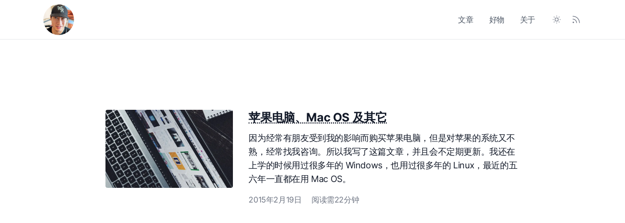

--- FILE ---
content_type: text/html; charset=utf-8
request_url: https://meditic.com/essentials
body_size: 5155
content:
<!DOCTYPE html>
<html lang="en" class="motion-safe:scroll-smooth 2xl:text-[20px]">
	<head>
		<meta charset="UTF-8">
<meta name="viewport" content="width=device-width, initial-scale=1.0">

<title>@meditic’s Blog (博客)</title>
<meta name="robots" content="index,follow" />
<meta name="description" content="连续创业者罗浩的博客；相关话题：技术、增长、SEO、生意出海、健身、睡眠、个人成长、育儿等；热门作品：降级论、野兽派游戏等" />
<meta property="og:title" content="@meditic’s Blog (博客)" />
<meta property="og:description" content="连续创业者罗浩的博客；相关话题：技术、增长、SEO、生意出海、健身、睡眠、个人成长、育儿等；热门作品：降级论、野兽派游戏等" />
<meta property="og:url" content="https://meditic.com/essentials" />
<meta property="og:type" content="blog" />
<link rel="canonical" href="https://meditic.com/essentials" />


<!-- Or Google Fonts -->

<!-- Google Site Verification -->
<meta name="google-site-verification" content="9fS3CwucqRnBCHLbSEYAFNxUVTQJpeVJM2KG9ug8wus">

<!-- Google Analytics -->




<link rel="shortcut icon" href="/favicon.ico">
<link rel="apple-touch-icon" sizes="180x180" href="/apple-touch-icon.png">
<link rel="icon" type="image/png" sizes="32x32" href="/favicon-32x32.png">
<link rel="icon" type="image/png" sizes="16x16" href="/favicon-16x16.png">

<!-- plausible -->
<script defer data-domain="meditic.com" src="https://plausible.io/js/script.js"></script>

<!-- Google tag (gtag.js) -->
<script async src="https://www.googletagmanager.com/gtag/js?id=G-QTNW1WXTP4"></script>





	<link rel="stylesheet" href="/assets/_...page_.7104de7c.css" /><script type="module">if(window.location.pathname.endsWith("/index.html")){var n=window.location.href.substring(0,window.location.href.length-10);window.location.replace(n)}window.dataLayer=window.dataLayer||[];function a(){dataLayer.push(arguments)}a("js",new Date);a("config","G-QTNW1WXTP4");
</script>
<script>!(function(w,p,f,c){c=w[p]=Object.assign(w[p]||{},{"lib":"/~partytown/","debug":false});c[f]=(c[f]||[]).concat(["dataLayer.push"])})(window,'partytown','forward');/* Partytown 0.7.1 - MIT builder.io */
!function(t,e,n,i,r,o,a,d,s,c,p,l){function u(){l||(l=1,"/"==(a=(o.lib||"/~partytown/")+(o.debug?"debug/":""))[0]&&(s=e.querySelectorAll('script[type="text/partytown"]'),i!=t?i.dispatchEvent(new CustomEvent("pt1",{detail:t})):(d=setTimeout(w,1e4),e.addEventListener("pt0",f),r?h(1):n.serviceWorker?n.serviceWorker.register(a+(o.swPath||"partytown-sw.js"),{scope:a}).then((function(t){t.active?h():t.installing&&t.installing.addEventListener("statechange",(function(t){"activated"==t.target.state&&h()}))}),console.error):w())))}function h(t){c=e.createElement(t?"script":"iframe"),t||(c.setAttribute("style","display:block;width:0;height:0;border:0;visibility:hidden"),c.setAttribute("aria-hidden",!0)),c.src=a+"partytown-"+(t?"atomics.js?v=0.7.1":"sandbox-sw.html?"+Date.now()),e.body.appendChild(c)}function w(t,n){for(f(),t=0;t<s.length;t++)(n=e.createElement("script")).innerHTML=s[t].innerHTML,e.head.appendChild(n);c&&c.parentNode.removeChild(c)}function f(){clearTimeout(d)}o=t.partytown||{},i==t&&(o.forward||[]).map((function(e){p=t,e.split(".").map((function(e,n,i){p=p[i[n]]=n+1<i.length?"push"==i[n+1]?[]:p[i[n]]||{}:function(){(t._ptf=t._ptf||[]).push(i,arguments)}}))})),"complete"==e.readyState?u():(t.addEventListener("DOMContentLoaded",u),t.addEventListener("load",u))}(window,document,navigator,top,window.crossOriginIsolated);</script></head>

	<body class="antialiased text-gray-900 dark:text-slate-300 tracking-tight bg-white dark:bg-slate-900">
		<header class="sticky top-0 z-40 flex-none mx-auto w-full bg-white md:bg-white/90 dark:bg-slate-900 dark:md:bg-slate-900/90 md:backdrop-blur-sm border-b dark:border-b-0" id="header">
	<div class="py-2 px-3 mx-auto w-full md:flex md:justify-between max-w-6xl md:px-4">
		<div class="flex justify-between">
			<a class="flex items-center" title="关于" href="/about">
				<span class="self-center ml-2">
					<img src="/images/meditic_logo.png" alt="关于" class="border-1 border-gray-600 w-12 h-12 md:w-16 md:h-16">
				</span>
			</a>
			<div class="flex items-center md:hidden">
				<button type="button" class="text-gray-500 dark:text-gray-400 hover:bg-gray-100 dark:hover:bg-gray-700 focus:outline-none focus:ring-4 focus:ring-gray-200 dark:focus:ring-gray-700 rounded-lg text-sm p-2.5 inline-flex items-center" aria-label="Toggle between Dark and Light mode" data-aw-toggle-color-scheme>
	<svg viewBox="0 0 24 24" data-theme-icon-dark class="w-6 h-6" astro-icon="tabler:moon-stars"><g fill="none" stroke="currentColor" stroke-linecap="round" stroke-linejoin="round" stroke-width="2" class="icon-tabler"><path d="M12 3h.393a7.5 7.5 0 0 0 7.92 12.446A9 9 0 1 1 12 2.992zM17 4a2 2 0 0 0 2 2 2 2 0 0 0-2 2 2 2 0 0 0-2-2 2 2 0 0 0 2-2M19 11h2m-1-1v2"/></g></svg>
	<svg viewBox="0 0 24 24" data-theme-icon-light class="w-6 h-6" astro-icon="tabler:sun"><g fill="none" stroke="currentColor" stroke-linecap="round" stroke-linejoin="round" stroke-width="2" class="icon-tabler"><circle cx="12" cy="12" r="4"/><path d="M3 12h1m8-9v1m8 8h1m-9 8v1M5.6 5.6l.7.7m12.1-.7-.7.7m0 11.4.7.7m-12.1-.7-.7.7"/></g></svg>
</button>
				<button type="button" class="ml-1.5 text-gray-500 dark:text-gray-400 hover:bg-gray-100 dark:hover:bg-gray-800 focus:outline-none focus:ring-4 focus:ring-gray-200 dark:focus:ring-gray-700 rounded-lg text-sm p-2.5 inline-flex items-center transition" aria-label="Toggle Menu" data-aw-toggle-menu>
	<svg xmlns="http://www.w3.org/2000/svg" xmlns:xlink="http://www.w3.org/1999/xlink" preserveAspectRatio="xMidYMid meet" viewBox="0 0 24 24" class="w-6 h-6" astro-icon="tabler:menu"><g class="icon-tabler" fill="none" stroke="currentColor" stroke-width="2" stroke-linecap="round" stroke-linejoin="round"><path d="M4 8h16"/><path d="M4 16h16"/></g></svg>
</button>
			</div>
		</div>
		<nav class="items-center w-full md:w-auto hidden md:flex text-gray-600 dark:text-slate-200 h-screen md:h-auto" aria-label="Main navigation">
			<ul class="flex flex-col pt-8 md:pt-0 md:flex-row md:self-center w-full md:w-auto text-xl md:text-base">
				<li>
					<a class="font-medium hover:text-gray-900 dark:hover:text-white px-4 py-3 flex items-center transition duration-150 ease-in-out" href="/">文章</a>
				</li>
				<li>
					<a class="font-medium hover:text-gray-900 dark:hover:text-white px-4 py-3 flex items-center transition duration-150 ease-in-out" href="/essentials">好物</a>
				</li>
				<li>
					<a class="font-medium hover:text-gray-900 dark:hover:text-white px-4 py-3 flex items-center transition duration-150 ease-in-out plausible-event-name--ViewAboutPage" href="/about">关于</a>
				</li>

				<!-- <li class="md:hidden">
					<a
						class="font-bold hover:text-gray-900 dark:hover:text-white px-4 py-3 flex items-center transition duration-150 ease-in-out"
						href="#"
						>#
					</a>
				</li> -->
			</ul>
			<div class="md:self-center flex items-center mb-4 md:mb-0 ml-2">
				<div class="hidden items-center md:flex">
					<button type="button" class="text-gray-500 dark:text-gray-400 hover:bg-gray-100 dark:hover:bg-gray-700 focus:outline-none focus:ring-4 focus:ring-gray-200 dark:focus:ring-gray-700 rounded-lg text-sm p-2.5 inline-flex items-center" aria-label="Toggle between Dark and Light mode" data-aw-toggle-color-scheme>
	<svg viewBox="0 0 24 24" data-theme-icon-dark class="w-5 h-5" astro-icon="tabler:moon-stars"><g fill="none" stroke="currentColor" stroke-linecap="round" stroke-linejoin="round" stroke-width="2" class="icon-tabler"><path d="M12 3h.393a7.5 7.5 0 0 0 7.92 12.446A9 9 0 1 1 12 2.992zM17 4a2 2 0 0 0 2 2 2 2 0 0 0-2 2 2 2 0 0 0-2-2 2 2 0 0 0 2-2M19 11h2m-1-1v2"/></g></svg>
	<svg viewBox="0 0 24 24" data-theme-icon-light class="w-5 h-5" astro-icon="tabler:sun"><g fill="none" stroke="currentColor" stroke-linecap="round" stroke-linejoin="round" stroke-width="2" class="icon-tabler"><circle cx="12" cy="12" r="4"/><path d="M3 12h1m8-9v1m8 8h1m-9 8v1M5.6 5.6l.7.7m12.1-.7-.7.7m0 11.4.7.7m-12.1-.7-.7.7"/></g></svg>
</button>
					<a class="text-gray-500 dark:text-gray-400 hover:bg-gray-100 dark:hover:bg-gray-700 focus:outline-none focus:ring-4 focus:ring-gray-200 dark:focus:ring-gray-700 rounded-lg text-sm p-2.5 inline-flex items-center" aria-label="RSS Feed" href="/rss.xml">
						<svg viewBox="0 0 24 24" class="w-5 h-5" astro-icon="tabler:rss"><g fill="none" stroke="currentColor" stroke-linecap="round" stroke-linejoin="round" stroke-width="2" class="icon-tabler"><circle cx="5" cy="19" r="1"/><path d="M4 4a16 16 0 0 1 16 16M4 11a9 9 0 0 1 9 9"/></g></svg>
					</a>
				</div>
			</div>
		</nav>
	</div>
</header><main>
		<section class="px-6 sm:px-6 py-12 sm:py-16 lg:py-20 mx-auto max-w-4xl">
		<header>
			<h1 class="text-4xl md:text-5xl font-bold leading-tighter tracking-tighter mb-8 md:mb-16 font-heading">
				
			</h1>
		</header>
		<ul>
	<li class="mb-10 md:mb-24">
				<article class="max-w-md mx-auto md:max-w-none grid gap-6 md:gap-8 md:grid-cols-3">
	<a class="relative block group" href="/explore-your-mac-os">
				<div class="relative h-0 pb-[56.25%] md:pb-[75%] md:h-40 lg:pb-[56.25%] overflow-hidden rounded">
					<picture>
			<source type="image/avif" srcset="/assets/mac-os.5283ccfe_Z1KTyB3.avif 400w,/assets/mac-os.5283ccfe_Z4u2oN.avif 900w" sizes="(max-width: 900px) 400px, 900px"><source type="image/webp" srcset="/assets/mac-os.5283ccfe_Z12yJDh.webp 400w,/assets/mac-os.5283ccfe_DPLxX.webp 900w" sizes="(max-width: 900px) 400px, 900px"><source type="image/jpeg" srcset="/assets/mac-os.5283ccfe_Z1FWr8w.jpg 400w,/assets/mac-os.5283ccfe_Z2rDT4n.jpg 900w" sizes="(max-width: 900px) 400px, 900px">
			<img width="900" height="506" src="/assets/mac-os.5283ccfe_Z1AGstC.jpg" loading="lazy" decoding="async" alt="苹果电脑、Mac OS 及其它" class="absolute inset-0 object-cover w-full h-full mb-6 rounded shadow-lg bg-gray-400 dark:bg-slate-700">
		</picture>
				</div>
			</a>
	
	<div class="md:col-span-2">
		<header>
			<h2 class="text-xl sm:text-2xl font-bold leading-snug mb-3 font-heading">
				<a class="hover:text-primary-link underline underline-offset-4 decoration-1 decoration-dotted transition ease-in duration-200" href="/explore-your-mac-os">
					苹果电脑、Mac OS 及其它
				</a>
			</h2>
		</header>
		<p class="text-md sm:text-lg flex-grow">
			因为经常有朋友受到我的影响而购买苹果电脑，但是对苹果的系统又不熟，经常找我咨询。所以我写了这篇文章，并且会不定期更新。我还在上学的时候用过很多年的 Windows，也用过很多年的 Linux，最近的五六年一直都在用 Mac OS。
		</p>
		<footer class="mt-4">
			<div>
				<span class="text-gray-500 dark:text-slate-400">
					<time datetime="2015-02-19" class="mr-4">2015年2月19日</time>  
					<span class="text-gray-500">阅读需22分钟</span>
				</span>
			</div>
			<div class="mt-4">
				
			</div>
		</footer>
	</div>
</article>
			</li>
</ul>
	</section>
	</main><footer class="border-t border-gray-200 dark:border-slate-800">
	
</footer>
		<script>
	// Set "light" theme as default
	if (!localStorage.theme) {
	  localStorage.theme = "light";
	}

	if (
		localStorage.theme === 'dark' ||
		(!('theme' in localStorage) && window.matchMedia('(prefers-color-scheme: dark)').matches)
	) {
		document.documentElement.classList.add('dark');
	} else {
		document.documentElement.classList.remove('dark');
	}
	
	changeThemeIcon();

	function changeThemeIcon()
	{
			const nowTheme = document.documentElement.classList.contains('dark')?'dark':'light';
			const otherTheme = nowTheme == 'dark'? 'light':'dark';
			
				document.querySelectorAll(`[data-theme-icon-${nowTheme}]`).forEach((elem) => {
					elem.classList.remove('hidden');
				});
				document.querySelectorAll(`[data-theme-icon-${otherTheme}]`).forEach((elem) => {
					elem.classList.add('hidden');
				});
			 
	}
	
	function attachEvent(selector, event, fn) {
		const matches = document.querySelectorAll(selector);
		if (matches && matches.length) {
			matches.forEach((elem) => {
				elem.addEventListener(event, () => fn(elem), false);
			});
		}
	}

	window.onload = function () {
		attachEvent('[data-aw-toggle-menu]', 'click', function (elem) {
			elem.classList.toggle('expanded');
			document.body.classList.toggle('overflow-hidden');
			document.getElementById('header')?.classList.toggle('h-screen');
			document.querySelector('#header nav')?.classList.toggle('hidden');
		});

		attachEvent('[data-aw-toggle-color-scheme]', 'click', function () {
			document.documentElement.classList.toggle('dark');
			localStorage.theme = document.documentElement.classList.contains('dark') ? 'dark' : 'light';			
			changeThemeIcon();
		});

		attachEvent('[data-aw-social-share]', 'click', function (elem) {
			const network = elem.getAttribute('data-aw-social-share');
			const url = encodeURIComponent(elem.getAttribute('data-aw-url'));
			const text = encodeURIComponent(elem.getAttribute('data-aw-text'));

			let href;
			switch (network) {
				case 'facebook':
					href = `https://www.facebook.com/sharer.php?u=${url}`;
					break;
				case 'twitter':
					href = `https://twitter.com/intent/tweet?url=${url}&text=${text}`;
					break;
				case 'linkedin':
					href = `https://www.linkedin.com/shareArticle?mini=true&url=${url}&title=${text}`;
					break;
				case 'whatsapp':
					href = `https://wa.me/?text=${text}%20${url}`;
					break;
				case 'mail':
					href = `mailto:?subject=%22${text}%22&body=${text}%20${url}`;
					break;

				default:
					return;
			}

			const newlink = document.createElement('a');
			newlink.target = '_blank';
			newlink.href = href;
			newlink.click();
		});
	};
	window.onpageshow = function () {
		const elem = document.querySelector('[data-aw-toggle-menu]');
		if (elem) {
			elem.classList.remove('expanded');
		}
		document.body.classList.remove('overflow-hidden');
		document.getElementById('header')?.classList.remove('h-screen');
		document.querySelector('#header nav')?.classList.add('hidden');
	};
</script>

		
	<script defer src="https://static.cloudflareinsights.com/beacon.min.js/vcd15cbe7772f49c399c6a5babf22c1241717689176015" integrity="sha512-ZpsOmlRQV6y907TI0dKBHq9Md29nnaEIPlkf84rnaERnq6zvWvPUqr2ft8M1aS28oN72PdrCzSjY4U6VaAw1EQ==" data-cf-beacon='{"version":"2024.11.0","token":"8c2a984055d4434e8a41e8d19985261a","r":1,"server_timing":{"name":{"cfCacheStatus":true,"cfEdge":true,"cfExtPri":true,"cfL4":true,"cfOrigin":true,"cfSpeedBrain":true},"location_startswith":null}}' crossorigin="anonymous"></script>
</body>
</html>